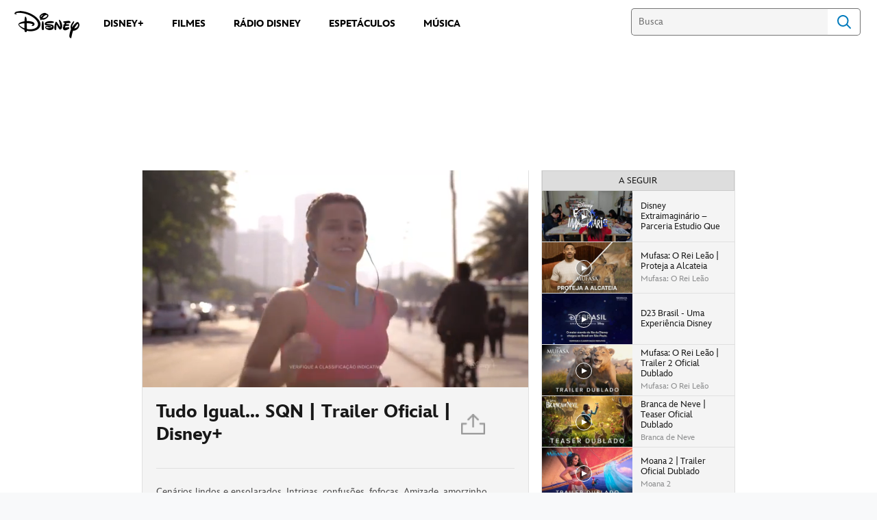

--- FILE ---
content_type: text/html; charset=utf-8
request_url: https://www.google.com/recaptcha/enterprise/anchor?ar=1&k=6LclyusZAAAAAPJIwJZFW7Yeo3WniuVISlUyaySe&co=aHR0cHM6Ly9jZG4ucmVnaXN0ZXJkaXNuZXkuZ28uY29tOjQ0Mw..&hl=pt&v=PoyoqOPhxBO7pBk68S4YbpHZ&size=invisible&anchor-ms=20000&execute-ms=30000&cb=8iowyw120jhg
body_size: 48598
content:
<!DOCTYPE HTML><html dir="ltr" lang="pt"><head><meta http-equiv="Content-Type" content="text/html; charset=UTF-8">
<meta http-equiv="X-UA-Compatible" content="IE=edge">
<title>reCAPTCHA</title>
<style type="text/css">
/* cyrillic-ext */
@font-face {
  font-family: 'Roboto';
  font-style: normal;
  font-weight: 400;
  font-stretch: 100%;
  src: url(//fonts.gstatic.com/s/roboto/v48/KFO7CnqEu92Fr1ME7kSn66aGLdTylUAMa3GUBHMdazTgWw.woff2) format('woff2');
  unicode-range: U+0460-052F, U+1C80-1C8A, U+20B4, U+2DE0-2DFF, U+A640-A69F, U+FE2E-FE2F;
}
/* cyrillic */
@font-face {
  font-family: 'Roboto';
  font-style: normal;
  font-weight: 400;
  font-stretch: 100%;
  src: url(//fonts.gstatic.com/s/roboto/v48/KFO7CnqEu92Fr1ME7kSn66aGLdTylUAMa3iUBHMdazTgWw.woff2) format('woff2');
  unicode-range: U+0301, U+0400-045F, U+0490-0491, U+04B0-04B1, U+2116;
}
/* greek-ext */
@font-face {
  font-family: 'Roboto';
  font-style: normal;
  font-weight: 400;
  font-stretch: 100%;
  src: url(//fonts.gstatic.com/s/roboto/v48/KFO7CnqEu92Fr1ME7kSn66aGLdTylUAMa3CUBHMdazTgWw.woff2) format('woff2');
  unicode-range: U+1F00-1FFF;
}
/* greek */
@font-face {
  font-family: 'Roboto';
  font-style: normal;
  font-weight: 400;
  font-stretch: 100%;
  src: url(//fonts.gstatic.com/s/roboto/v48/KFO7CnqEu92Fr1ME7kSn66aGLdTylUAMa3-UBHMdazTgWw.woff2) format('woff2');
  unicode-range: U+0370-0377, U+037A-037F, U+0384-038A, U+038C, U+038E-03A1, U+03A3-03FF;
}
/* math */
@font-face {
  font-family: 'Roboto';
  font-style: normal;
  font-weight: 400;
  font-stretch: 100%;
  src: url(//fonts.gstatic.com/s/roboto/v48/KFO7CnqEu92Fr1ME7kSn66aGLdTylUAMawCUBHMdazTgWw.woff2) format('woff2');
  unicode-range: U+0302-0303, U+0305, U+0307-0308, U+0310, U+0312, U+0315, U+031A, U+0326-0327, U+032C, U+032F-0330, U+0332-0333, U+0338, U+033A, U+0346, U+034D, U+0391-03A1, U+03A3-03A9, U+03B1-03C9, U+03D1, U+03D5-03D6, U+03F0-03F1, U+03F4-03F5, U+2016-2017, U+2034-2038, U+203C, U+2040, U+2043, U+2047, U+2050, U+2057, U+205F, U+2070-2071, U+2074-208E, U+2090-209C, U+20D0-20DC, U+20E1, U+20E5-20EF, U+2100-2112, U+2114-2115, U+2117-2121, U+2123-214F, U+2190, U+2192, U+2194-21AE, U+21B0-21E5, U+21F1-21F2, U+21F4-2211, U+2213-2214, U+2216-22FF, U+2308-230B, U+2310, U+2319, U+231C-2321, U+2336-237A, U+237C, U+2395, U+239B-23B7, U+23D0, U+23DC-23E1, U+2474-2475, U+25AF, U+25B3, U+25B7, U+25BD, U+25C1, U+25CA, U+25CC, U+25FB, U+266D-266F, U+27C0-27FF, U+2900-2AFF, U+2B0E-2B11, U+2B30-2B4C, U+2BFE, U+3030, U+FF5B, U+FF5D, U+1D400-1D7FF, U+1EE00-1EEFF;
}
/* symbols */
@font-face {
  font-family: 'Roboto';
  font-style: normal;
  font-weight: 400;
  font-stretch: 100%;
  src: url(//fonts.gstatic.com/s/roboto/v48/KFO7CnqEu92Fr1ME7kSn66aGLdTylUAMaxKUBHMdazTgWw.woff2) format('woff2');
  unicode-range: U+0001-000C, U+000E-001F, U+007F-009F, U+20DD-20E0, U+20E2-20E4, U+2150-218F, U+2190, U+2192, U+2194-2199, U+21AF, U+21E6-21F0, U+21F3, U+2218-2219, U+2299, U+22C4-22C6, U+2300-243F, U+2440-244A, U+2460-24FF, U+25A0-27BF, U+2800-28FF, U+2921-2922, U+2981, U+29BF, U+29EB, U+2B00-2BFF, U+4DC0-4DFF, U+FFF9-FFFB, U+10140-1018E, U+10190-1019C, U+101A0, U+101D0-101FD, U+102E0-102FB, U+10E60-10E7E, U+1D2C0-1D2D3, U+1D2E0-1D37F, U+1F000-1F0FF, U+1F100-1F1AD, U+1F1E6-1F1FF, U+1F30D-1F30F, U+1F315, U+1F31C, U+1F31E, U+1F320-1F32C, U+1F336, U+1F378, U+1F37D, U+1F382, U+1F393-1F39F, U+1F3A7-1F3A8, U+1F3AC-1F3AF, U+1F3C2, U+1F3C4-1F3C6, U+1F3CA-1F3CE, U+1F3D4-1F3E0, U+1F3ED, U+1F3F1-1F3F3, U+1F3F5-1F3F7, U+1F408, U+1F415, U+1F41F, U+1F426, U+1F43F, U+1F441-1F442, U+1F444, U+1F446-1F449, U+1F44C-1F44E, U+1F453, U+1F46A, U+1F47D, U+1F4A3, U+1F4B0, U+1F4B3, U+1F4B9, U+1F4BB, U+1F4BF, U+1F4C8-1F4CB, U+1F4D6, U+1F4DA, U+1F4DF, U+1F4E3-1F4E6, U+1F4EA-1F4ED, U+1F4F7, U+1F4F9-1F4FB, U+1F4FD-1F4FE, U+1F503, U+1F507-1F50B, U+1F50D, U+1F512-1F513, U+1F53E-1F54A, U+1F54F-1F5FA, U+1F610, U+1F650-1F67F, U+1F687, U+1F68D, U+1F691, U+1F694, U+1F698, U+1F6AD, U+1F6B2, U+1F6B9-1F6BA, U+1F6BC, U+1F6C6-1F6CF, U+1F6D3-1F6D7, U+1F6E0-1F6EA, U+1F6F0-1F6F3, U+1F6F7-1F6FC, U+1F700-1F7FF, U+1F800-1F80B, U+1F810-1F847, U+1F850-1F859, U+1F860-1F887, U+1F890-1F8AD, U+1F8B0-1F8BB, U+1F8C0-1F8C1, U+1F900-1F90B, U+1F93B, U+1F946, U+1F984, U+1F996, U+1F9E9, U+1FA00-1FA6F, U+1FA70-1FA7C, U+1FA80-1FA89, U+1FA8F-1FAC6, U+1FACE-1FADC, U+1FADF-1FAE9, U+1FAF0-1FAF8, U+1FB00-1FBFF;
}
/* vietnamese */
@font-face {
  font-family: 'Roboto';
  font-style: normal;
  font-weight: 400;
  font-stretch: 100%;
  src: url(//fonts.gstatic.com/s/roboto/v48/KFO7CnqEu92Fr1ME7kSn66aGLdTylUAMa3OUBHMdazTgWw.woff2) format('woff2');
  unicode-range: U+0102-0103, U+0110-0111, U+0128-0129, U+0168-0169, U+01A0-01A1, U+01AF-01B0, U+0300-0301, U+0303-0304, U+0308-0309, U+0323, U+0329, U+1EA0-1EF9, U+20AB;
}
/* latin-ext */
@font-face {
  font-family: 'Roboto';
  font-style: normal;
  font-weight: 400;
  font-stretch: 100%;
  src: url(//fonts.gstatic.com/s/roboto/v48/KFO7CnqEu92Fr1ME7kSn66aGLdTylUAMa3KUBHMdazTgWw.woff2) format('woff2');
  unicode-range: U+0100-02BA, U+02BD-02C5, U+02C7-02CC, U+02CE-02D7, U+02DD-02FF, U+0304, U+0308, U+0329, U+1D00-1DBF, U+1E00-1E9F, U+1EF2-1EFF, U+2020, U+20A0-20AB, U+20AD-20C0, U+2113, U+2C60-2C7F, U+A720-A7FF;
}
/* latin */
@font-face {
  font-family: 'Roboto';
  font-style: normal;
  font-weight: 400;
  font-stretch: 100%;
  src: url(//fonts.gstatic.com/s/roboto/v48/KFO7CnqEu92Fr1ME7kSn66aGLdTylUAMa3yUBHMdazQ.woff2) format('woff2');
  unicode-range: U+0000-00FF, U+0131, U+0152-0153, U+02BB-02BC, U+02C6, U+02DA, U+02DC, U+0304, U+0308, U+0329, U+2000-206F, U+20AC, U+2122, U+2191, U+2193, U+2212, U+2215, U+FEFF, U+FFFD;
}
/* cyrillic-ext */
@font-face {
  font-family: 'Roboto';
  font-style: normal;
  font-weight: 500;
  font-stretch: 100%;
  src: url(//fonts.gstatic.com/s/roboto/v48/KFO7CnqEu92Fr1ME7kSn66aGLdTylUAMa3GUBHMdazTgWw.woff2) format('woff2');
  unicode-range: U+0460-052F, U+1C80-1C8A, U+20B4, U+2DE0-2DFF, U+A640-A69F, U+FE2E-FE2F;
}
/* cyrillic */
@font-face {
  font-family: 'Roboto';
  font-style: normal;
  font-weight: 500;
  font-stretch: 100%;
  src: url(//fonts.gstatic.com/s/roboto/v48/KFO7CnqEu92Fr1ME7kSn66aGLdTylUAMa3iUBHMdazTgWw.woff2) format('woff2');
  unicode-range: U+0301, U+0400-045F, U+0490-0491, U+04B0-04B1, U+2116;
}
/* greek-ext */
@font-face {
  font-family: 'Roboto';
  font-style: normal;
  font-weight: 500;
  font-stretch: 100%;
  src: url(//fonts.gstatic.com/s/roboto/v48/KFO7CnqEu92Fr1ME7kSn66aGLdTylUAMa3CUBHMdazTgWw.woff2) format('woff2');
  unicode-range: U+1F00-1FFF;
}
/* greek */
@font-face {
  font-family: 'Roboto';
  font-style: normal;
  font-weight: 500;
  font-stretch: 100%;
  src: url(//fonts.gstatic.com/s/roboto/v48/KFO7CnqEu92Fr1ME7kSn66aGLdTylUAMa3-UBHMdazTgWw.woff2) format('woff2');
  unicode-range: U+0370-0377, U+037A-037F, U+0384-038A, U+038C, U+038E-03A1, U+03A3-03FF;
}
/* math */
@font-face {
  font-family: 'Roboto';
  font-style: normal;
  font-weight: 500;
  font-stretch: 100%;
  src: url(//fonts.gstatic.com/s/roboto/v48/KFO7CnqEu92Fr1ME7kSn66aGLdTylUAMawCUBHMdazTgWw.woff2) format('woff2');
  unicode-range: U+0302-0303, U+0305, U+0307-0308, U+0310, U+0312, U+0315, U+031A, U+0326-0327, U+032C, U+032F-0330, U+0332-0333, U+0338, U+033A, U+0346, U+034D, U+0391-03A1, U+03A3-03A9, U+03B1-03C9, U+03D1, U+03D5-03D6, U+03F0-03F1, U+03F4-03F5, U+2016-2017, U+2034-2038, U+203C, U+2040, U+2043, U+2047, U+2050, U+2057, U+205F, U+2070-2071, U+2074-208E, U+2090-209C, U+20D0-20DC, U+20E1, U+20E5-20EF, U+2100-2112, U+2114-2115, U+2117-2121, U+2123-214F, U+2190, U+2192, U+2194-21AE, U+21B0-21E5, U+21F1-21F2, U+21F4-2211, U+2213-2214, U+2216-22FF, U+2308-230B, U+2310, U+2319, U+231C-2321, U+2336-237A, U+237C, U+2395, U+239B-23B7, U+23D0, U+23DC-23E1, U+2474-2475, U+25AF, U+25B3, U+25B7, U+25BD, U+25C1, U+25CA, U+25CC, U+25FB, U+266D-266F, U+27C0-27FF, U+2900-2AFF, U+2B0E-2B11, U+2B30-2B4C, U+2BFE, U+3030, U+FF5B, U+FF5D, U+1D400-1D7FF, U+1EE00-1EEFF;
}
/* symbols */
@font-face {
  font-family: 'Roboto';
  font-style: normal;
  font-weight: 500;
  font-stretch: 100%;
  src: url(//fonts.gstatic.com/s/roboto/v48/KFO7CnqEu92Fr1ME7kSn66aGLdTylUAMaxKUBHMdazTgWw.woff2) format('woff2');
  unicode-range: U+0001-000C, U+000E-001F, U+007F-009F, U+20DD-20E0, U+20E2-20E4, U+2150-218F, U+2190, U+2192, U+2194-2199, U+21AF, U+21E6-21F0, U+21F3, U+2218-2219, U+2299, U+22C4-22C6, U+2300-243F, U+2440-244A, U+2460-24FF, U+25A0-27BF, U+2800-28FF, U+2921-2922, U+2981, U+29BF, U+29EB, U+2B00-2BFF, U+4DC0-4DFF, U+FFF9-FFFB, U+10140-1018E, U+10190-1019C, U+101A0, U+101D0-101FD, U+102E0-102FB, U+10E60-10E7E, U+1D2C0-1D2D3, U+1D2E0-1D37F, U+1F000-1F0FF, U+1F100-1F1AD, U+1F1E6-1F1FF, U+1F30D-1F30F, U+1F315, U+1F31C, U+1F31E, U+1F320-1F32C, U+1F336, U+1F378, U+1F37D, U+1F382, U+1F393-1F39F, U+1F3A7-1F3A8, U+1F3AC-1F3AF, U+1F3C2, U+1F3C4-1F3C6, U+1F3CA-1F3CE, U+1F3D4-1F3E0, U+1F3ED, U+1F3F1-1F3F3, U+1F3F5-1F3F7, U+1F408, U+1F415, U+1F41F, U+1F426, U+1F43F, U+1F441-1F442, U+1F444, U+1F446-1F449, U+1F44C-1F44E, U+1F453, U+1F46A, U+1F47D, U+1F4A3, U+1F4B0, U+1F4B3, U+1F4B9, U+1F4BB, U+1F4BF, U+1F4C8-1F4CB, U+1F4D6, U+1F4DA, U+1F4DF, U+1F4E3-1F4E6, U+1F4EA-1F4ED, U+1F4F7, U+1F4F9-1F4FB, U+1F4FD-1F4FE, U+1F503, U+1F507-1F50B, U+1F50D, U+1F512-1F513, U+1F53E-1F54A, U+1F54F-1F5FA, U+1F610, U+1F650-1F67F, U+1F687, U+1F68D, U+1F691, U+1F694, U+1F698, U+1F6AD, U+1F6B2, U+1F6B9-1F6BA, U+1F6BC, U+1F6C6-1F6CF, U+1F6D3-1F6D7, U+1F6E0-1F6EA, U+1F6F0-1F6F3, U+1F6F7-1F6FC, U+1F700-1F7FF, U+1F800-1F80B, U+1F810-1F847, U+1F850-1F859, U+1F860-1F887, U+1F890-1F8AD, U+1F8B0-1F8BB, U+1F8C0-1F8C1, U+1F900-1F90B, U+1F93B, U+1F946, U+1F984, U+1F996, U+1F9E9, U+1FA00-1FA6F, U+1FA70-1FA7C, U+1FA80-1FA89, U+1FA8F-1FAC6, U+1FACE-1FADC, U+1FADF-1FAE9, U+1FAF0-1FAF8, U+1FB00-1FBFF;
}
/* vietnamese */
@font-face {
  font-family: 'Roboto';
  font-style: normal;
  font-weight: 500;
  font-stretch: 100%;
  src: url(//fonts.gstatic.com/s/roboto/v48/KFO7CnqEu92Fr1ME7kSn66aGLdTylUAMa3OUBHMdazTgWw.woff2) format('woff2');
  unicode-range: U+0102-0103, U+0110-0111, U+0128-0129, U+0168-0169, U+01A0-01A1, U+01AF-01B0, U+0300-0301, U+0303-0304, U+0308-0309, U+0323, U+0329, U+1EA0-1EF9, U+20AB;
}
/* latin-ext */
@font-face {
  font-family: 'Roboto';
  font-style: normal;
  font-weight: 500;
  font-stretch: 100%;
  src: url(//fonts.gstatic.com/s/roboto/v48/KFO7CnqEu92Fr1ME7kSn66aGLdTylUAMa3KUBHMdazTgWw.woff2) format('woff2');
  unicode-range: U+0100-02BA, U+02BD-02C5, U+02C7-02CC, U+02CE-02D7, U+02DD-02FF, U+0304, U+0308, U+0329, U+1D00-1DBF, U+1E00-1E9F, U+1EF2-1EFF, U+2020, U+20A0-20AB, U+20AD-20C0, U+2113, U+2C60-2C7F, U+A720-A7FF;
}
/* latin */
@font-face {
  font-family: 'Roboto';
  font-style: normal;
  font-weight: 500;
  font-stretch: 100%;
  src: url(//fonts.gstatic.com/s/roboto/v48/KFO7CnqEu92Fr1ME7kSn66aGLdTylUAMa3yUBHMdazQ.woff2) format('woff2');
  unicode-range: U+0000-00FF, U+0131, U+0152-0153, U+02BB-02BC, U+02C6, U+02DA, U+02DC, U+0304, U+0308, U+0329, U+2000-206F, U+20AC, U+2122, U+2191, U+2193, U+2212, U+2215, U+FEFF, U+FFFD;
}
/* cyrillic-ext */
@font-face {
  font-family: 'Roboto';
  font-style: normal;
  font-weight: 900;
  font-stretch: 100%;
  src: url(//fonts.gstatic.com/s/roboto/v48/KFO7CnqEu92Fr1ME7kSn66aGLdTylUAMa3GUBHMdazTgWw.woff2) format('woff2');
  unicode-range: U+0460-052F, U+1C80-1C8A, U+20B4, U+2DE0-2DFF, U+A640-A69F, U+FE2E-FE2F;
}
/* cyrillic */
@font-face {
  font-family: 'Roboto';
  font-style: normal;
  font-weight: 900;
  font-stretch: 100%;
  src: url(//fonts.gstatic.com/s/roboto/v48/KFO7CnqEu92Fr1ME7kSn66aGLdTylUAMa3iUBHMdazTgWw.woff2) format('woff2');
  unicode-range: U+0301, U+0400-045F, U+0490-0491, U+04B0-04B1, U+2116;
}
/* greek-ext */
@font-face {
  font-family: 'Roboto';
  font-style: normal;
  font-weight: 900;
  font-stretch: 100%;
  src: url(//fonts.gstatic.com/s/roboto/v48/KFO7CnqEu92Fr1ME7kSn66aGLdTylUAMa3CUBHMdazTgWw.woff2) format('woff2');
  unicode-range: U+1F00-1FFF;
}
/* greek */
@font-face {
  font-family: 'Roboto';
  font-style: normal;
  font-weight: 900;
  font-stretch: 100%;
  src: url(//fonts.gstatic.com/s/roboto/v48/KFO7CnqEu92Fr1ME7kSn66aGLdTylUAMa3-UBHMdazTgWw.woff2) format('woff2');
  unicode-range: U+0370-0377, U+037A-037F, U+0384-038A, U+038C, U+038E-03A1, U+03A3-03FF;
}
/* math */
@font-face {
  font-family: 'Roboto';
  font-style: normal;
  font-weight: 900;
  font-stretch: 100%;
  src: url(//fonts.gstatic.com/s/roboto/v48/KFO7CnqEu92Fr1ME7kSn66aGLdTylUAMawCUBHMdazTgWw.woff2) format('woff2');
  unicode-range: U+0302-0303, U+0305, U+0307-0308, U+0310, U+0312, U+0315, U+031A, U+0326-0327, U+032C, U+032F-0330, U+0332-0333, U+0338, U+033A, U+0346, U+034D, U+0391-03A1, U+03A3-03A9, U+03B1-03C9, U+03D1, U+03D5-03D6, U+03F0-03F1, U+03F4-03F5, U+2016-2017, U+2034-2038, U+203C, U+2040, U+2043, U+2047, U+2050, U+2057, U+205F, U+2070-2071, U+2074-208E, U+2090-209C, U+20D0-20DC, U+20E1, U+20E5-20EF, U+2100-2112, U+2114-2115, U+2117-2121, U+2123-214F, U+2190, U+2192, U+2194-21AE, U+21B0-21E5, U+21F1-21F2, U+21F4-2211, U+2213-2214, U+2216-22FF, U+2308-230B, U+2310, U+2319, U+231C-2321, U+2336-237A, U+237C, U+2395, U+239B-23B7, U+23D0, U+23DC-23E1, U+2474-2475, U+25AF, U+25B3, U+25B7, U+25BD, U+25C1, U+25CA, U+25CC, U+25FB, U+266D-266F, U+27C0-27FF, U+2900-2AFF, U+2B0E-2B11, U+2B30-2B4C, U+2BFE, U+3030, U+FF5B, U+FF5D, U+1D400-1D7FF, U+1EE00-1EEFF;
}
/* symbols */
@font-face {
  font-family: 'Roboto';
  font-style: normal;
  font-weight: 900;
  font-stretch: 100%;
  src: url(//fonts.gstatic.com/s/roboto/v48/KFO7CnqEu92Fr1ME7kSn66aGLdTylUAMaxKUBHMdazTgWw.woff2) format('woff2');
  unicode-range: U+0001-000C, U+000E-001F, U+007F-009F, U+20DD-20E0, U+20E2-20E4, U+2150-218F, U+2190, U+2192, U+2194-2199, U+21AF, U+21E6-21F0, U+21F3, U+2218-2219, U+2299, U+22C4-22C6, U+2300-243F, U+2440-244A, U+2460-24FF, U+25A0-27BF, U+2800-28FF, U+2921-2922, U+2981, U+29BF, U+29EB, U+2B00-2BFF, U+4DC0-4DFF, U+FFF9-FFFB, U+10140-1018E, U+10190-1019C, U+101A0, U+101D0-101FD, U+102E0-102FB, U+10E60-10E7E, U+1D2C0-1D2D3, U+1D2E0-1D37F, U+1F000-1F0FF, U+1F100-1F1AD, U+1F1E6-1F1FF, U+1F30D-1F30F, U+1F315, U+1F31C, U+1F31E, U+1F320-1F32C, U+1F336, U+1F378, U+1F37D, U+1F382, U+1F393-1F39F, U+1F3A7-1F3A8, U+1F3AC-1F3AF, U+1F3C2, U+1F3C4-1F3C6, U+1F3CA-1F3CE, U+1F3D4-1F3E0, U+1F3ED, U+1F3F1-1F3F3, U+1F3F5-1F3F7, U+1F408, U+1F415, U+1F41F, U+1F426, U+1F43F, U+1F441-1F442, U+1F444, U+1F446-1F449, U+1F44C-1F44E, U+1F453, U+1F46A, U+1F47D, U+1F4A3, U+1F4B0, U+1F4B3, U+1F4B9, U+1F4BB, U+1F4BF, U+1F4C8-1F4CB, U+1F4D6, U+1F4DA, U+1F4DF, U+1F4E3-1F4E6, U+1F4EA-1F4ED, U+1F4F7, U+1F4F9-1F4FB, U+1F4FD-1F4FE, U+1F503, U+1F507-1F50B, U+1F50D, U+1F512-1F513, U+1F53E-1F54A, U+1F54F-1F5FA, U+1F610, U+1F650-1F67F, U+1F687, U+1F68D, U+1F691, U+1F694, U+1F698, U+1F6AD, U+1F6B2, U+1F6B9-1F6BA, U+1F6BC, U+1F6C6-1F6CF, U+1F6D3-1F6D7, U+1F6E0-1F6EA, U+1F6F0-1F6F3, U+1F6F7-1F6FC, U+1F700-1F7FF, U+1F800-1F80B, U+1F810-1F847, U+1F850-1F859, U+1F860-1F887, U+1F890-1F8AD, U+1F8B0-1F8BB, U+1F8C0-1F8C1, U+1F900-1F90B, U+1F93B, U+1F946, U+1F984, U+1F996, U+1F9E9, U+1FA00-1FA6F, U+1FA70-1FA7C, U+1FA80-1FA89, U+1FA8F-1FAC6, U+1FACE-1FADC, U+1FADF-1FAE9, U+1FAF0-1FAF8, U+1FB00-1FBFF;
}
/* vietnamese */
@font-face {
  font-family: 'Roboto';
  font-style: normal;
  font-weight: 900;
  font-stretch: 100%;
  src: url(//fonts.gstatic.com/s/roboto/v48/KFO7CnqEu92Fr1ME7kSn66aGLdTylUAMa3OUBHMdazTgWw.woff2) format('woff2');
  unicode-range: U+0102-0103, U+0110-0111, U+0128-0129, U+0168-0169, U+01A0-01A1, U+01AF-01B0, U+0300-0301, U+0303-0304, U+0308-0309, U+0323, U+0329, U+1EA0-1EF9, U+20AB;
}
/* latin-ext */
@font-face {
  font-family: 'Roboto';
  font-style: normal;
  font-weight: 900;
  font-stretch: 100%;
  src: url(//fonts.gstatic.com/s/roboto/v48/KFO7CnqEu92Fr1ME7kSn66aGLdTylUAMa3KUBHMdazTgWw.woff2) format('woff2');
  unicode-range: U+0100-02BA, U+02BD-02C5, U+02C7-02CC, U+02CE-02D7, U+02DD-02FF, U+0304, U+0308, U+0329, U+1D00-1DBF, U+1E00-1E9F, U+1EF2-1EFF, U+2020, U+20A0-20AB, U+20AD-20C0, U+2113, U+2C60-2C7F, U+A720-A7FF;
}
/* latin */
@font-face {
  font-family: 'Roboto';
  font-style: normal;
  font-weight: 900;
  font-stretch: 100%;
  src: url(//fonts.gstatic.com/s/roboto/v48/KFO7CnqEu92Fr1ME7kSn66aGLdTylUAMa3yUBHMdazQ.woff2) format('woff2');
  unicode-range: U+0000-00FF, U+0131, U+0152-0153, U+02BB-02BC, U+02C6, U+02DA, U+02DC, U+0304, U+0308, U+0329, U+2000-206F, U+20AC, U+2122, U+2191, U+2193, U+2212, U+2215, U+FEFF, U+FFFD;
}

</style>
<link rel="stylesheet" type="text/css" href="https://www.gstatic.com/recaptcha/releases/PoyoqOPhxBO7pBk68S4YbpHZ/styles__ltr.css">
<script nonce="zGWRMMPd61gvX0h56tc4UA" type="text/javascript">window['__recaptcha_api'] = 'https://www.google.com/recaptcha/enterprise/';</script>
<script type="text/javascript" src="https://www.gstatic.com/recaptcha/releases/PoyoqOPhxBO7pBk68S4YbpHZ/recaptcha__pt.js" nonce="zGWRMMPd61gvX0h56tc4UA">
      
    </script></head>
<body><div id="rc-anchor-alert" class="rc-anchor-alert"></div>
<input type="hidden" id="recaptcha-token" value="[base64]">
<script type="text/javascript" nonce="zGWRMMPd61gvX0h56tc4UA">
      recaptcha.anchor.Main.init("[\x22ainput\x22,[\x22bgdata\x22,\x22\x22,\[base64]/[base64]/[base64]/[base64]/cjw8ejpyPj4+eil9Y2F0Y2gobCl7dGhyb3cgbDt9fSxIPWZ1bmN0aW9uKHcsdCx6KXtpZih3PT0xOTR8fHc9PTIwOCl0LnZbd10/dC52W3ddLmNvbmNhdCh6KTp0LnZbd109b2Yoeix0KTtlbHNle2lmKHQuYkImJnchPTMxNylyZXR1cm47dz09NjZ8fHc9PTEyMnx8dz09NDcwfHx3PT00NHx8dz09NDE2fHx3PT0zOTd8fHc9PTQyMXx8dz09Njh8fHc9PTcwfHx3PT0xODQ/[base64]/[base64]/[base64]/bmV3IGRbVl0oSlswXSk6cD09Mj9uZXcgZFtWXShKWzBdLEpbMV0pOnA9PTM/bmV3IGRbVl0oSlswXSxKWzFdLEpbMl0pOnA9PTQ/[base64]/[base64]/[base64]/[base64]\x22,\[base64]\x22,\x22KcOWe8KgYMKCdsOjDBxLW8OLw7TDtMOowrTCn8KHbU5YbMKAZ21PwrDDgMKFwrPCjMKFF8OPGDFGVAYRWXtSWsO6UMKZwqXCjMKWwqguw77CqMOtw7tBfcOeYcOZbsOdw6Ukw5/ChMOowrzDsMOswocTJUPCmXzChcORc1PCp8K1w6bDtybDr2nCt8K6wo1fDcOvXMOBw4nCnybDpxZ5wo/DkMKRUcO9w7jDlMOBw7RLGsOtw5rDs8OMN8KmwqNAdMKAUyvDk8Kqw7DCiycSw5jDvsKTaGPDi2XDs8K6w690w4oWMMKRw55JesOtdy7ChsK/FDDCinbDizpjcMOKZ2PDk1zCkQ/ClXPCvXjCk2oyTcKTQsKlwqnDmMKlwrvDghvDin/[base64]/[base64]/woFLQCUCwoHDrVbCsyp3U8KScsKDwrDCicOIw7AywoLCk8KIw4kbQhh3ESZZwoVTw47DusOTfMKEPB3CjcKFwpbDnsObLMOeX8OeFMKJUMK8aDTDvhjCqy/DgE3CksOjHwzDhmDDr8K9w4ESwpLDiQNOwpXDsMOXaMK/flFvUk0nw4lfU8KNwp/DnGVTIsKJwoAjw5QyDXzCrk1fe2orADvCj2tXag7DizDDk2VSw5/DnU9Vw4jCv8KZU2VFwoLCiMKow5F0w5N9w7RLesOnwqzCohbDmlfCnCcaw4HDuVvDpMKcwrQVwqEcasKYwrLCucOtwqNBw78aw5bDuh3CtApMdRzCucOnw5nCssK/McOqw4/DsmLDt8O2MMOYF2Iuw4zCncOgCWcbRcKkcBw0wpd9woEpwpQrZMOMCQ/CocKGw4Q4Y8KNTwdYw4EqwqXCkR8eX8KgJkTCg8KoGH/DhsOtPBd3wo8Uw5wiVsKfw43CjMOVD8OidQcrw4vDnsOMw7YSEsKrwrgZw7PDljpRVsOVXi3DjsOqLhLDg0fCg1bCjcKcwpXCgcKXKhDCgMOFFRktwoU5EhJZw5QvcEjCkjXDvT4BG8OzVcKsw7bDpmHDm8O6w6vDpmDDs3/Cr1DCkMK2w5Zjw6ADKU85GsK5wqLCnQXDuMOawq/CuDgAGA8DZn7DiXtgw67DhntLwrVSBWLCmMKow6TDk8OKXnvDt1TDjMORD8K2C1McwpLDnsKBwqnCmkkcO8OsJsOywpPCsW3CpyrDr3PCmjjCvjNUJcKXFFlYFwYqwqQfJsKMw7d8csK6WyMOQlrDqD7CpsKXAz7CmiQxJsKvAE/DsMONADXDmMOXRcKadRUgw6vCvsOBey7Dp8OncELCiUo7wpMVwrdjwpwcwpMtwpJ7RHLDvHvDl8ODGBcZBAfCtsKYwpQuKX/Ck8O+dinCpCzDvcK+A8KhBcKEIMOAw7NWwrrCp27CkxPDt0Qiw7TCtsKYcgFuw5tVZMOLQcO1w7x3L8K2OkFpW21fwqklFBrCqAfCv8OxRHDDpcO5wrzCmMKEJ2MbwqjCjcKKw6rCt1/[base64]/DkcOywq8GwpleQsOlw7trw60MwrU1QcKVw7HDjsKaKsOcI1zCojdMwqTChjPDj8Kdw4UGNsK5w4zCpwkPJFLDhypGOGrDu0lAw7XCscO3w5BLQBEUKMO5wqzDrMOiVcKew6x+woQuTMOSwq4lX8KeMGADMlZ9woXCmcOBwo/Cm8OYCTAEwoUDYMK7QQDCr23Ck8KvwrwhI0kSwoxOw7pTF8OPDsOPw50NQ19HciTCjMO5YsOAVMK9PsOCw5EGwqMVwrbCnMKJw6YyCkzCq8K9w7o7CXbDrcOow77Ct8Oew4hdwpdmdm/DiTLChzXCr8OZw7nCvyMsXsKBwqbDnFNdKxrCvygHwrJOMMKoZAdPVH7Dh3hjw6ZnwqnDhCPDt2YSwqtyIE3CslTCs8O+wptwUFXDgMK2wqrCosOUw7A1dcOtVgnDusOoBh5tw7U7QzlHYcO4IMKhN17ChRoXVknCtFt3w6N9E1/DssOWAcOTwrfDiUjCi8O1w5/CocKSOBs1w6DCrcKvwqd5wopZHMOJOMOtbcK+w6BcwqrDqTPDr8OsWz7CuXHCqMKDewfDksOBbsOcw7LCm8OCwp8uwo1aQTTDn8OcJj8+wrnCjk7ClnzDhFgpSHJ0w67Cpg8eJmPDl3jDs8OKaW1/w6l9FSc5csKcRMODZUDDqFTDoMONw4YGwq1xcXFUw6gFw6LCujDCvUo0JsOgAVIUwplOQMKHHcOkw6rCsANPwr1vw7rChEjCsV3DpsO5MQPDsCbCs11Tw6pteSPDlMK3wrEiDcOXw5PDr3TCqnrDnxtXe8O8csO9X8OiKQsJDVtkwp0mw4/DolcMRsKOwpfCscOzwpwYYsKTBMONw49PwowwN8OawqTDmzXCujLChcKLNw/DqMK+TsOgwqTCgjE/GWPDnBbCkMO1w4pUNsOdH8KewpFJwpsONVfCqsKiNMKAMDICw7rDvEl9w7RhDU7CqDpFw45AwphQw59VbDnChSbCtMOFw6fCu8Ofwr/[base64]/wpbDkMOzw4YTEhzDlcKDQhU3w5zCnyJPw5jDnzBLa38Iw6B/wplUYsOWP1fCvgzDscOlwrDDsSMQw5nCmsKFwpnCn8KEaMOjfDHCnsKqwpHCtcO+w7Rywr7Cux0KU2VTwofCvsKeZglnNMKJw4EYcBjCncO8G3nCq0JCwp4wwo9Fw5tPCw87w6/DssKOXzzDuxRuwqLCvwhCUMKew7DCu8Khw51Sw7x1S8KednvCpDLDi046IMKOwqwNw57Dqih/wrZuTcKxw7rCocKLIBzDjk95wqzCskROwrBIZF/Cvz3CnsKOw4HChmHCn23DjA1gUcKdwprCjcKVw4HCjjg+wr7DucOXLSjClcO6w7DClcOZVzE6wo3CklJQPlVXwoHDqsO4wrPCmExiB2/DpTvDicKgD8KeF2F+w6rDpcK4B8KRwplFw5Bkw7/CqWDCqkczIg7DksKua8Kow4Iaw5TDqXLDt18Xw4DCiCfCu8OYAH02STJXMxvDsH59wpPCk2rDs8OrwqrDqhXDkcOrasKOwpnCqsOLJ8OzFjzDtRo/e8OvWxzDqcOzEsK7EcKzw4rDnMKbwosSwrTCoU7Clh5cV1YTX2rDjBrDo8Otf8Osw5vClMKiwpXCvMOUwodXd19RHjEpSlc4YcOGwqHCgw/Ch3cEwqVvwozDg8Osw6cIw7LDrMOSWStGw58LQMOSAxjDmsK4NsKPTW5uw5TDpVHDgsKOfD4uPcO7w7XDkRc+wo/DisOaw4JTwrnCtTt9G8KZTcOFAkDDocKAeWpzwq0ZZMO3L0/CpXEpwqQtwookwoR5RRvCuw/CjHTDjhnDmmnDl8O8Az9+dTUlwpXDkWYpwqLCtsOyw5YowqnDpsOKVUICw4xvwo1fY8K/[base64]/[base64]/[base64]/[base64]/cDdFwrbCsVEYFcOSQxtWw50twpDCiR7DplnDt3/[base64]/CrFBBw6VQwpFCwpl6VcOPCXonXjQxwoEAbBbDjsKCXcO0wobDgcOxwrddGzHDtxjDo1VafAzDsMOEL8OxwqIQVcKhOMKCRMKZwoUSViU3fR3Cl8OCw6Y1wqfCl8KXwoMwwq1Yw7leEMKfw68/fcKfw7MgIUHDlhcKDDDCrAvCqBl/[base64]/[base64]/CiTPCvnrDt8K3VUPDucKPJMKVwq7DgcOjUsOZNsK5w7AQPkclw5LDlWTCsMOhw7/ClQPCu3jDjwpMw4TCncOOwqMpUMKlw6/ClhXDisOQMQXDvMOOwrQ4aT5eCcK2FWZIw6B4U8OWwqXCpMKvD8KEw6fDjsKVwpTCjxJ0wrlIwpkBw5/DusO5TEjCp1bCuMKaSjwOwpxqwodjPsK4cDEDwrDCrMOow6kOBiY/QcKBGMKmfMKdOQluw7Ybw6BdacO1YsO7IMKQWsOew6Yow5TCvMK1wqDCrX4iLMOXw6Eww7bCk8Kfwow2w6VlLVJsQsOvwq4zw7FfRQ/DhH3Ds8OgJzTDl8KXwrPCsyXCmxdqfSoEB1TCn2jClsKzYC5NwqzCqsKgFglyLsOjPQwVwo50w6RiNsOUw4TCuDoowpcCAkXDsmbDtsKAw7YLCMOfUsOEwoAYaizDvsKKwqfDu8Kaw7/DqsKtcmHCqsKdOsO2w4EwSwRzHTbDkcKcw5TCk8OYwofDizosIiZcGBHCgcKNFsOYdsKCwqPDncO6w7ASRcOmTcOFw4zDosKRwp/DgRITPsK4MRYZDsK+w7QERsKGWMKYw6zCjsK/Uh0pN3fDgsKxe8KWJngzVSTDhcOxGWdEP2MQwq5iw5FbIMOQwpkZw7rDlCN6SF/CtsKDw7kBwrUiBlUZw5PDgsK8EsO5fmfCvsKfw7zChsK1w4PDpMOpwqfCvwrDgsKRw58BwrrCjsKaJ2XDtSNXbsO/wqfCt8O0w5xcw49jUsOww7VQGsKnacOlwpjDuAwPwpzDp8ODVcKEwo5gB1Mfwo9sw7PCiMOuwqTCohDCq8O7cinCnMOvwo/DkWA+w6Bowp5kecK+w5s2wprCoCk5WDx3woHDmmbCmVIaw5gEw7fDocONUMKIw7AWw7BGW8OXw4xfwo8Nw4bDs3DCkMKzw5xZNhdvw4VyKQLDkELDkVtBdwBFw71rM1dDwoEbFsO4bsKhwoLDmEfDk8KWwqLDt8K0wqwlQHLCjRtZwqk/LsKEwrTCuHJ1NGfCgMOlMsOuLgI1w63DrlnDuBgdw7wdw4fDhsOqZ28qIXpWMcOpUsK3K8KHw6HCmsKYwrccwr8ZWEnCgcOaPBEWwqTDs8KpTCoLFMKVJknCjnIiwp4CPsO/w7cewo5xN1RwDgQSw6sVfcOIw5DCtCpKfmXCvMKoaBnCsMOMw5gTZj5DQWDClmvDtcKnw7nCk8KiNMOZw7pUw47Ci8KdAsOpUMOnXkhMw7ENNcOlwroyw47CiAzDp8KeA8Kzw7jClljDmT/Cu8K/SCdNwpo4LgbCmmnChBXChcK4JhJBwqXCvnXCi8ORw5TDi8K3ChgpV8KWwozCjQTDhcKMCUV0w7oewqnDn0HDiCpKJsOJw63CoMOKBGXDssOBWS/DisOldQrCnsKbWUnCl0kOEsKKGcOewrnCp8Ofwr/CtAnChMKewq1dBsOewqdxw6TCklXCswfDu8K9IwDChQLCr8OTIEvDoMOjw6/Co0ZKO8OtfwvClsKObMO7QcKfw4g1wrR2wrvCscK/wpfCrcKLwogMwo/CjcO7wp/DjXDDnH9FHS52NWlDw7B3CsO5woNEwqPDlVwlFFDCrw4Sw50zwpJ/w6bDtQvCgG02w5XCtkMew4TDk2DDv1pew616w5kbw7A/TV7Cn8KxWsOIwpbDqsOFwq9zwoVwdTQgSDBifHLCtTkwI8OIw47CuSYNOizDvgIgZsKbwrHDssK7VMKXw7lgw5J/w4bCjSY+w5FuCgFjcg1LPcOxBsORwrJWw7zDtsOhw71xJ8KYwox5BMOxwpR1ASMFwrZ4w4zCmsO7LsOzw67DpsOgw7jCksOXYgUMLSfCkxF9LcOJwpjCk2jDuQbDt0fCs8ODwp93Ax3DnS7Dk8KjaMKZwoAKwrFRw6LDpMKZw5l1ZD/DkBdqL3pdw5fDmsK9KsOuwpXCsihywqgKQTLDlsO6fcOUGsKAX8KmwqPCtmxxw6TCgsK5wrhMwp3CrH7DqMK8ZsOFw6dwwpbDiyrCnWdaRg/Ch8Kaw5hIa0bCuWbDu8O5eUbDrwUXJyjDkSHDmMO/[base64]/DnsKQwrXCo2DDl8KDwqYIL8Kfw4RGfSrDr8K2wobCkBXCiiLDjsOiMVPCu8OyZU7DvMKFw4MEwo/CoxQBwp3Cll/DvTrCg8OQw7vDqloYw6LDucK0w7jDh1TCmsKAw7rDnsO5Z8KKMS82HsOZaHVcLHoKw5ljw6DDjxrCkVLDo8OXCSbDqQnCjcKfKMO+w4/CqMKzwrI8wrbDogvCmVhoFWwPw6PCkC7Ds8Ojw4rCkMKxdsOtw78LAhtQwrV5B1l4MiFxPcOKJkPCv8KJMj5cwo4JwovDpsKTUMK6VR3CjxNtw4UKBFzCm1I9dMO/wofDgDDClHM/cMO3dBRfwr/Dj38Sw7ppfMKuwoHCqcOSCMOlw4zCl37DsU1Ow4duw4/DusOfwpw5QcKgwonCksKSw7Ive8O2esOgcHzCkzHCt8OYw71pTcOMNMK3w7Z1BsKHw53CgWQuw7jDtgTDux5cOn1Vw5QJT8Klw5fDjn/Du8KGwrjDuSYDW8OdYsKbNFDDujXChB82DinDqQ1/[base64]/[base64]/[base64]/NcKmwrVQNwnCjmPCuhIhw6fDvDrDn2zClcKcbMONwrhTwo7DnVTCok3DocK6KATDucOzGcK2wp/Dgm9DIWrCvcObMgTCk1diw6fDpsK5U3/DvMOcwoIQwqMcPMKmLMKEeXLCo0/Crj8Xw7FBZFHCjMKMw4vCk8ODw7LCnsODwp4hw7FgwozDqMKmw4PCsMOwwpguwoXCmBvCoVF5w5bDr8K+w7LDm8OCwobDlsK1VH7CssKvc2tYdcKxa8KMXjjCgsK3wqpjw7/CgMKVwpnDiBMCFMKrF8KuwpfCpsKtKiTChxNYw4/DtsK8wrLDisKfwoc5w5U3wrvDncOuwrDDjsKZN8OxQSXDl8KbCMKfDnTDmsK/NW/ClMOdXnHCn8KpUMOha8OVw44bw7cVwrtOwrfDuBXCkcOzVsK+w5HCoQjDpCYOEwfCmUMKUVHDhCPCnGrDginDkMK/w4drwpzCpsO0wocKw4Q+WngTwpcoCMORRMOtfcKtwoAYw6c9w4bCiDfDiMKaTcKGw57Dq8Obw71KQmrDtR3CgcOzw7zDlTwHTgV4wottBsKywqd/[base64]/wr3CuEDCi8KoeW/[base64]/wqTDuMKcYMOMwrzCkQJTeUtfcnPDusKow5pfHsKnFAVpwrHCrGzDpTjDgXM/ecKHw7sVZcKIwqwewrTDi8OSNmTCvMKheGbDpHzCkMOHKsOHw4zCkwdNwonCgMOAw7LDpMK0wrPCplskX8OUPFRTw5LCqcK/w6LDh8OUwoDDusKjwog3woBsTsKqw7bCgB8SRFAGw44yW8KWwoTClsKJw4IswqTCn8OwNMOVwoPCrcOCQV3DhcKAwoczw5M4w7hFX3Ywwot9PVkEDcKTTy7DhXQgDX4kw5rDr8KaasKhdMOTw7lCw6J8w6rCn8KUwrDCqMKSCy7DsRDDnXpRdTDCgcO/[base64]/Ci8KJwq44w57DvwjDuiPDuxHDsMOHw7nCkcKhwo8ewrp9FStMRmx9w6LCnE/DkSTCoCTCnsKpYQJMQAlvwo0Kw7ZSSsKywoVlcGLCp8KHw6XClMOGV8OnYcKmw7/CtcKjw4PDhWvCk8OSw7PDqcKxHEoLwpHCsMORwpfDkjFtw6zDk8KBw77Cty0UwrwDIcKoVyPCosK6w4cHRMO5BlvDrG4mI0NrOcKvw5tMJQLDh3LChndFFmhJRxzDvcOowp7Cn3HCmyY1cCB+wr05CVQ0wovCs8OLwrsCw5R0w6zDiMKUwqQnwpQQwoLClErCiR/Cn8OCwovCtD3CjErDksOGwrsHwoRfwpNzZ8ORwrXDgAwSR8KGw4scN8OPAcOsRMKLWSNWYMKCJMOCRVMJDFVaw5t2w6fDiXQ1ScK9AmQrwp5yfHTCmQTDgMOYwo0AwpjCksKDwq/DvFjDpmg3wrYsYMKjw4ILw4TDvMOjF8KNw53CnycDwqE+HMORw7Rka1Yrw4DDnMObKsOvw5I9agLCicK5c8Oqw7rCssOjw4hxE8OCwrbCv8KlK8KpZALDqMOfwofCuzDDvUnCqcKGwonDo8Owf8O0wrTCgcObUFPCpm/CoSrDicOywo5BwoXCjBwsw4hIwpVSCMOewpHCqQPCp8KyM8KcamJZCMONJyDCtMO1PiRBEsKZFsKZw4MYwp/CjA08EsOFwrI3Zj7DncKYw7XDlMKZwptew7fCp24dacKOw7tFUz3DssKEbsKtwpPCqMOgRMOnSMKEw6tgSG5xwr3DvRtMZMOfwqXClg9LeMO0wpBYwo0mIhgKwq9eFxUtwpNAwqg5bBxNw4DDqsO1wow3wpBlEQ7Dp8OdPxPDrMKINcKDwq/DkC0ERsKgwrBhwrg1w4tmwrNYLWnDsTfDk8OlKMKcwp8LZsKyw7PCvsOmw6wDwpggdm4KwrTDsMOXPB1+Xi7CvsOnw7szw68zQWAiw4rCm8OAwqjDrUHClsOHwqAwacO4Yn5zAQhWw7fDslTCrMOhdsOqwqVNw71ww6dgeEnCnGFVCGh4XQzCk2/DksODwrgNwqjCo8OieMKWw7sEw57CjFnDpUfDqAZqX0piWMO4FVIhwrHDrm1ACsOmw5VKeR/Du0R1w6s/wrdZdiTCsAwowpjClcK6w4coTMKWw6MRYmPDqipBAWNfwqPCj8KjRGZtw7/DlcKpwofCh8OmEcKXw4fDmsOIw59XwqjCmcOqw4sCw53CvsOFw4bCgzlbw6LDrw/[base64]/DlF3DnsO3fBMAwpldw7pGwrg9AMOqwpAOGMK5wofDnsKzfMKCXjQZw4zCosKdBDZvDFnCisKew77CuXfDpDLCsMOHPhDDj8O0w7jCrj87dsOKw7J/Ui4VQMO6w4LDgDTCsi1JwqdUaMKaYRhOwoLCp8OxFCY6bFfDmMKuHiXCgCjCn8OCcMOaZDgywqJEBcKxwq/[base64]/PyzDn8O7TFBHw6nCoU4wL8OFdkvDq8OQw4fCvVzCqFbCjMObw7rCrGgMTMKQMkbCiy7DuMKOw5N4wpvDjcO0wpYXOF/Dg38awo5ENsO1aFFfF8KpwrsKQsOpwqfDo8OPNALCisKvw5nCnR/DhcKAwovDqMK2woFrwrtyVV17w5PCvwVpWcKSw4PDhsKbacOnw6TDjsKFwq9qZlRDMsK+PMKUwqkbJcKMHMOPF8Oqw63DuEHCmlzCo8KXwpPCkMKBwotETsOOwovDjQQKGw/CoSY8w7UOwosnwp/[base64]/Dpjozw4bCjsK8wo43w6zCoR7Cp8KfwpfCnMK7wpASPRXDp2B+VsOsQ8K8XMOdOsOobsOzw5hmIBDDusO9csOHATA2FsOMw75Rwr/DvMK2wodgworDlsKhwqjCi31qUWVoQm4WCQ7DlsKOw7jCncOwenAADh3CrsKLJWtzw4VZQj9nw7kmVRRXNcKBwrvCrBURfcOpdcOCUMK5w5dCw5vDmhZmw6/CtsO4McKAGsOmEMO5wq9RZzbDgTrCi8KlWsKNIyTDu1RuBHJjwrIAw7rDksKfw4d8XcOcwpBaw5rClioWwpPDnSbCqMKOKi0dw7pIVEEUwq/[base64]/[base64]/CvXEoQhQYw6DChENHw4fCh8KBw5gPw6AAw4bCtcOrXgAdUTjCmlQPQMOZYsKhMFDCvcOXenhAw5rDpsOxw7/CplPDuMKpEnxNwpwMwpbCqkLCr8Khw7PDusKjwr7Dq8K0wqsybMKUHXA/wqgGAFhwwo0iwqjCkMKZw51HOMOvVcOsDMKETxfCilXDtCAjw4/CrcOmYBE1eWTDnnQTIkPDjMKVT2/DkgrDmmjDpFEDw4M/eTHCkMK2fsKNw4jCvMKSw5XClH8AAMKmYR3DkcKjw7vCvQTCqCLCpMOaS8OJUcKDw5BXwoPCtxZsNll+w4FLwoFyLkVVUXpdw6I6w69Iw5PDsVQmIHPCi8KDw7tfwpI1wrPCi8KYwpHDr8K+a8OpVC90w5pewoEYw50tw54hwqvDriHDuH3CksOHw4xJHEpawr/DjsOjeMOPaCIJwpdDYiYAQ8KcQzsjGMOxHsOawpPDj8KjQErCs8KJexR6cXB2w6LCoi/CkkPDiUZ4WcKEAHTCm2ZoG8KEHcOJBMOzw7LDvMKcMEAdw6TCgsOkw4keQ1VYAVzChxE6w43CksKeAF7Dl1YcNRTDmA/[base64]/[base64]/CuTVAwqzDjErCq8OLwobCoD5GRMKkUcKZw5pBccKYwqc2UsKXwqfCmg1sbSANCU/Dtk92wooBOwYebkcew7gDwo7Dg0JFJsOGcjjDjyDCskfDtcKubMK+w7h1RiIYwpAPQV8ZFcO4EUcowpHDjQB7wqopZ8KHMAsMJMOUw53DosOewpDDjMOxdsOMwooeb8OGw7PDuMOmw4nDh2ULcSLDgn89wqfCs2vDhhoJwqJzAMOxwqLCjcOiw6/[base64]/CqSU/LWkkw5rCucO+WcOsw7p2woN4wpAvw7lCUMO/w6bDrcOXPXzDncOgwoXCkcK2GXXCi8KmwozCkU/DimPDg8O9TD0/WsK9wpRCw4jDhkDDkcOmI8KjUFrDlmPDhMOsH8OzKEUtw70bfMOpwpcFLcOVCCVlwq/Di8OXw75/[base64]/KUUuw7Iqw7/Du3Now5IuckzCoTJHw6LCh1fDlEPCqMKzehLCrsOvwoTDtcK3w5QEeT4hw6kNOMOwTcOmWljCqsOiw7TCo8OOZcKXwpkZKMKewrPCpsK0w611MsKKXcOHDRrCv8OPwpMLwqFmwqjDoXfClcOEw4vCgQbDrMKjwp3DscKUPcOlal9Nw7LCoS0masKIwp/[base64]/CnUfDhMKOw4gDwp3DlXLCrsK9woXCmHDDjcKSMMO8w4swByzCvMKrUDguwpZPw7TCr8KPw4nDusOwWMKcwp5gSmbCmMOxVsK/ZcOzd8O2woPDgyjCi8Kdw4zCo1B8NU0Yw6R3SQ3CrsO6JF9QNltuw6tCw4DCucOGCQzCt8O4PEPDu8OUw6/DnlvCtsKYesKfbMKUwoNUwqwBw4zDrgPCklvCr8KEw5ddUGNVZsKIw4bDvELDjsOoKDfDpV0awpjCvsOjwq4Fw6bCmMKJwoPCkDDDkkpnSGHCg0Y4D8KyD8OWw5MWCsKrecOtBHM2w7LCrMONRR/[base64]/DjwXDqxjDicK7w5XDnQ1kwoRPI8ODw6rCkW7CicOYYcODw7nDvyM+ZkTDhsObwrTCgxEKKknDsMKuZsO6w5lqworCtcKteQ/[base64]/Cun0qVQfDtE1FDMOmbsKnCwHCukLDmTLDgVzCmBHCjMO7KV4sw6jCqsO8MkTDscKDdMOIwr5+wqLDt8OhwpLCt8OJw5/[base64]/DhMKxXBDCqsKRw5HDm3vDhhLDsgYww69gEMOSa8OcwqnCmznCtMOpw6pQbsK7wrzClMKjc39xwqbDm3DCusKGwp13wr0zZcKZMMKMO8OTfQc+wpd3KMKLwq/Di0TDgQJywr/CkMK+c8Ocw4YsScKbfT4WwpVYwrIffMKjMcK8I8OGdEhWw4vCo8OxHksNJnFaGyR2O3TDlFEpIMO6D8OfwonDssKQYjFhdsK5Ai4OWsKKwqHDjglVwql9ehHCoGthdGPDq8OWw5vDvsKPHhDCqlh3ET/DlVbDr8KHPlDCqg0Zwp3ChcKSw7HDoSDDl2Qtw4vDtsKnwq89w4zCocO8ecKaU8KswpnCs8O5Km86KHnCqcOoCcOXw5ATAcKmBU3DmMO9W8KANwbCl3XDgcOHwqPCqFDChsOzF8Oew5/[base64]/DjMOxwqA4w6zDqsOOAMKnwpJEwqUPIWNPwo5dRA/[base64]/DsMO7wqfCoAVaw5vCo1JsPMKhworDuX0mQcOZcXLDq8OOw6jDp8KkacOydcOdwoDCkBnDpHptGDTDicKIB8K3wqzCoUzDk8K/w7V2w7fCu2DCiWPCnMO3W8O1w4oeesOhw4zDrsOPw4xTwobDkXLCkERQF2ANFSQ/f8ONXkXCoRjCt8OAwpbDicOOw58Nw63DrRVMwqcFwqDDtMKfZBMqGsK+YcOzQ8OVwpzDkMOAw6HCsnLDhhJZCcO8CMKhY8KQDMKvw7zDmnEKwpfCjXg4wq43w6xZw7/DtMKUwoXDrErCh0jDnsKfFzLDuyDCkMOuDH5lwrFjw6fDvcOfw6Z/ASXCh8OWHGtXOUYxBcO2wrFawopULDx4w7ZGwqfCjMKUw5nCjMO+w69nZ8Knw7pFw6PDiMOdw7o/YcORRSDDtMORwpZhBMKSw63CosOwbcKXwqRYw7dPw6hDwrHDrcKnw7oOw6TChCLDkGsDw4DDvEXCuzBNUU7CkmDDjcOyw7TCqHPCnMKBw6TCiXnDgMOJVcOMw6nCksONejVzwo/CvMOlUkXDjldvw7XDny46wq4RBU/Dr0lkw5JNJSHDq0rDlWXCp0F0GV8LRsO4w5JbIcKIEyzCucOjwrjDh8OObcOiSsKGwr/DmQTDg8OZa24gw6rDsD/[base64]/DhcKXwqx5w7Y3BMObEAzDlTPCpBkcw4ELw5TDmcKSw6vDikYDfXhedsKRHMOteMK2w7zDg3wTwqnCgsOKKi5iYMKjZcOOwrfCosOjPirCtsKAw6QIwoMLARXCt8K+QQTDvUlww7jCrMKWX8Kfw5TCtUcWw7/[base64]/DhMOWBcKtJAtffsKoR0jCgsO6w7jDgMKsAhbDlsOpw67DjsK1BT8/wrXCqWHCi3E9w68cAcKnw5kUwpEocMKrwqXCmTjCjysFwqXCiMKJAA7DscOyw4cAB8KqPiHDhxHDicOAwoXChRTCmMKWAxHDiQLDrytASsKGw70vw6QXw5oVwqdtwr56U3xMKgROecKGwrrDiMKLUX/[base64]/CgRN2w6XCsx9+wqvCmMKvcyR+BDXDsibDjjBTcWxew7B8w4E/S8ObwpPCrcO2ZQgbwpVOdCzCu8O8wrMawoVwwqTCvVDCo8OpPQLCkmR5DsOOPDPDoxVAOcK/w7Q3Nn5ISMOTw5ZNIcKgCsOiAiV5DFbCqcOoYsOeMUzCgsOdERrCuC7Cng49w4DDn0MNaMOrwqHDkH8NLgIrwqfDpcO1OCkqC8KJNcKww7PDvH3DhMO7aMOpw4FFwpTCi8K6w4zDrgTDtl/DuMKfw73CmVPDqi7CssO3wp9lw5s8w7JTVBZ2w6jDkcKow4sCwrHDlsKpU8OrwpVuHsOxw5IyFULCkGx6w5Jkw58kw5U8w4vCo8O3IB/[base64]/[base64]/DvSnDlMOowrVAFlXDqsKVE2zDp8K0w4Eiw65VwqtXBGnCr8OGacK2c8KQIkB/wpfCswtxPkjCh15sdcKFUjwpwonChsKaQkvDp8KbZMOYw7nCiMKbEsOHwodjwpLDtcKccMOpw4TCtcKCYsKaIlDCoDjCmhYlUsKzw6PDg8Obw6xWwoM/EcKLwpJFIzXCnipCO8KVK8KRTh84wrt0fcKzWcOgwrrCtcKew4QqSj/Dr8OowoTCukrDuBHCqcK3JcKGwrvCl2HDoTLCsk/DnE5jwoULWcKlw7TCisO5wpsiwpvDh8K8XwBjwrt7V8OgIm1nw5t7w4XDhgsDak3ClG/[base64]/CoSbDhAfDvi4pHTFdwqDCnArDn8OffMONwqwvNsK8G8O3wpXCvXFDSzMUNcK+w70ewqJjwrRww6PDmhjCsMKyw6A3w4jCjUYNw44rccOTImrCo8KpwoLDtg7Dm8KSw7zCuB5gwp9mwp4Lwpd0w6kkCsO1KnzDlF/CjsObJmbCl8KzwqjCocOtDBxTw77DkgdNWCHDsmTDo14+wolwwrvDrsO+HRd5wp4Fa8KlGgrCsltAecKjwp7DgzLDt8K1wpYCX1fCqVtUInXCqAAww6vCsVJew4/[base64]/[base64]/[base64]/CgE9aU0DCnF7CusO7wpZJwqfCpgzDr8O3wq/Cr8O5ZigFwrfCrcORDMOew5/Dv0zCtlnDhcOOw4zDtsK9a1fDpnzDhnbDusKaQcOUOFobS1cZw5TCkFZnwr3DkMKJQMOHw7zDnnF/w45ze8OmwpAsPG5AIC3CuGPCtkBuHsOow5F5V8KvwqRzQQzCrTADw6TDt8OVPcKfW8OKCcOLwrzDmsK6w49ww4NsTcOyKxHCnlw3wqDDq2DCsVAYw65aBMOzwoo/wpzDh8OJwrNWXhgOwo/DtMOAdlLCgsKHWsK3w589w5w3PMOFA8OZcsK3wr8xOMOgU2jCkmJcXH5+w4vDrl0DwrvDpsKPbcKXa8OCwqPDsMOeG07DksO9LGc1w5PCnMOUNcKOGXXCk8KIVwjCscKEwrtjw5NfwrTDgcKQWGJ3NcO/SV/CoWFwAsKdTQPCncKOwr5AISzCnGfCmn3DoTrCqDB/w4BSwpbCjyHDvFFZN8OjICh4w4bDt8K4EnrDhTrCj8ONwqMhwq0awqkcZCbDhx/CqMKMwrEiwrsoNmwEwpZEGcOqTsO5Z8Ojwq5twobCnS4nw6bDrMKvWTzCssKow6FuwoHCoMK9F8OoZkPDpAnDtzjDuUPCjhvDo1pGwqgMwqHDvMOlw4N/[base64]/CqsKow5BCfwA3IsOgwokBLWctwpsEZcK2wqU7XA3CpkXCmMKzw6FSZsKrMcOjwpzCj8OGwoEYEsKNd8OzecKUw5teRMKQPSYkUsKUFw3CjcOIw6tAD8OLAiTDgcKpwqHDqsKBwpk4fUJaNxgLwq/ChWIfw5ocZFnDmgLDhcOPFMOzw47CpgBZP2XCrmHDon3Dg8OxCcK/w57DrhPCtw/DmsKKdwEFN8OrYsKzN3AhMkNZwrDCu0F2w7jCgMKCwpsyw7DCi8KLw5QnSnAiMsKWw4PDpxw6K8O/[base64]/[base64]/bW3CoMOdfsKAwq4Yw6nDkgMmwrR8BEgmwofDqk/Cm8OeMcOzw6/[base64]/w63CkRxfPQI0wrjCvWUiw7/DsUnDv8KswqUESQXCosKaLADDvMKHQE/ClFXCmGB3V8K7w4DCpcKzw5B1B8Kcd8KHw4kDw6jCiEtbT8O/DMOQbj1sw4jDj3gXw5YlTMOHA8ONFVbDqGZ0C8OGwoXCqi7Cr8OPQcKJbHE/K0QYw5UBEg7DoFsPw7vDuD/DgHkISDXDiijCmcOfw4oDw7XDt8KgcMOYXBNFR8O1wrErO2fDjsKzOsKHwqLClAkUB8OGw6tuYMK/w6ZHLiF2wrFQw73DrBVgXMO3w5zDgcO7JsKmw4hgwoc0w7tfw6NxcgMbwqzDsMOXVDXCqRYBSsOZD8O0dMKIw6wLBjbCncOFw47CksKGw6fCnRrCrSnDig3DozLDvTLCq8KOwrvCq3nDhWl1asOIwo3CmQvChX/Dl35lw6AxwrfDicK+w6/Dl2U0CMKywq3DusKNVMKIwrfDmsKgwpTDhQRZwpNAwq5gwqRawr3CkBtWw75NX1DDgMOMOjPDp2DCoMONWMO3wpZ4w7JcZMOywoXDisKWD2LCkREMMh3ClgYNwrYSw7rDvFl8MGbCnx0iC8KgTlE1w5pQNR1zwr/DlMKjBVNCwoZUwoRHw4kmP8OaecOyw7LCucKqwrrCh8Osw7lIwqHCoTVAwr7CryzCt8KTeyzCi2nDl8OEIsO1eBYYw5VWw69SJnbCngViw5gVw4JwCFclbcKzR8OCF8K/L8Okw4pTw7rCq8K5NS3ChQ94wqg2VMO8w5bDiQNtWXPCoQDDhmMzw5HCsTlxX8KMahDCukPCkmZ8MD/Dh8OLw6xXLMKuBcKrw5EkwpkGw5Y2GEgtwoDDtsK0w7TCpk5Jw4PDrmkEakFeIMKIwo3Cjj/DshdtwrDCsigGR0N4CcOMP0rCo8KbwrLDjMKDW3/DvxtuFcKnwoomWivCpsKswoYLKU83acOqw4XDnnTDksO0wqJUeTDCsH9/[base64]/Cj8ODaHzClsOww6fDhwzCm8Oyw6LCoMKxw68WKzzDocOBesOzUT7DucOZwpnCjxIawpnDimECwo7Cq18RwqjCucKNwoJJw7k/wr7DgcOeX8Klw4PCqS9rwoFpwqpww5nCqsKrw58XwrF0CMOsZynDumLCocO9w4EIwrsWw4U5wokKS0JzNcKbIMOawqMjOG/DqQ/[base64]/DhUDDusOXwoXCnCR1CcKYwr/[base64]/[base64]/Dg8ONw5xXcMKFAcORIsKgw6kmDsKfw7DDpMKgJcKAw6vDgsO+G0nDoMKVw7g4OTjCvTXCuA4AEMKhanQ+w5bCkkHDjMONP2jCpWNVw7cfwqXDqcKHwrPChMKZTH/CnG/Cn8OTw63CvsKsPcOuw6YIw7bCqsKpKBEWFg04McKlwpPDlnXDpFLCgAESwr5/wrPCgMO4UsKOFQLDsUk3PMO9wqzChUVtWFkLwpLCszQ9w5x2Y0jDkiXCu1orPsKgw6DDocKqw4wYX2rDkMO/w53CocOtC8OCScOYcMKgwpPDo1TDuAnDrMO/FsKzKQLCsCFnEcOTw7ETD8O+wo0QEcKsw5dqwq4KGsKrwoXDrsKgcjc2wqTDh8KvG2nDoFrCvcO+FDrDmTQSBHVVw43DjULDuBjDmi0Rd2rDpHTCuB9TQBxxw63DpsO4eEXCl0xOBTc2e8O5wqbDgFdmw65zw5A1w4IPwp/DssOUcArCisKvwq85w4DDpGcywqBIGk1TfmbClXrDon80w7p1dcO1BCsHw6XCtcOnwobDrDgJA8OZw6oTS0wwwqDCt8KRw7TDjMOQw6vDlsOdwoTDk8OGSGFMw6rCjzFefy7DqsOyXcOrw5nDmcKhw71qw67Dv8KBwpvCjcOOBj/[base64]/JcKlw5/CqsKUwpbCiQnDk8OUwpXCp8KAfH7ClFM3dsOvwoTDhMKsw4NyCgc/Ph3CrwVNwozClnEiw5LCsMOkwqLCvMOEwqXDqknDssOgwqDDpXbClm/CjsKDCFZUwqJ7FWrCosOAw4fCsUXCmWLDu8O8NitDwrpKwoI+QToJUyk/fwwADcOwNcKgV8K9wo7DojTClMOYw6ZGMh5zBVLCm2g+w4HCl8O2w6bCkit7w47DmDN8w6zCqCptw7EaU8KBwrdZOMKvw6kaeD8bw6PDh3ZoJWQvLMKrw64dRRIjYcKEaWjCgMKyKWPDsMKdR8KRe1bCmsKvw6gkKsKaw6lIwrnDr3Fhw4XCuXjDkR/CpcKbw4XCoDN9BsO+wpESaD3Ct8OtOW4jwpALCcO5Ejtmc8KnwotnRsO0w5jDqm/DssKrw510w7NwfcOdw405Q3M/biJTw4t4Uy/[base64]/DqsK4w41PV2fCj8OSDQ/CgMOTwoB2KUtJw5t5Y8Ocw4bDisKPCWAww4lTXsOzw6BDFx4dw6NjNBbDj8KRaxLChWoqbMOTwo3CqMO6wpzDqcO5w60sw7bDj8KswopDw5DDusKywo/Cu8OzUDM5w4XCvsKlw4XDnH8wOgkzw47Dg8OVP0jDqmbDjcOXRGXCv8O/WcKfwr/DvcOKwpzCh8KLwrUgw4t4wrcDw4rCo1fDimXCqE7CrsKnw43DoXNLwrhtNMK1GsKdRsOvwrfCuMO6KsKUwoNYLy9UesK2F8O3wq8cwrgQIMK9w6UbK3d9w5B0fcKTwospw4bCsH88RyPDnMKywp/DosOWWCjCjMOvwotrw6Ulw759AMO5ckxtH8OYd8KACsOCMTrCiHMzw6/DlEMDw6R1wq4Yw5DDpkh3FcOKwrLDtnoCwo/CukjCm8KZFlPDg8K+P1puIGkPPcOSwr/Dq1LDusOYw7nDhyLCmsKoSnDChEpWw755w7Ryw5/Co8KowqFXOMKTVkrCrGrCpUvCnjzDpwAsw7/Ch8OVCQZBw74kT8O9wpQKWcOcbV1UeMObPMOdY8OQwpDChWLCsk03CcO0IivCpcKDwp7Duz8\\u003d\x22],null,[\x22conf\x22,null,\x226LclyusZAAAAAPJIwJZFW7Yeo3WniuVISlUyaySe\x22,0,null,null,null,1,[21,125,63,73,95,87,41,43,42,83,102,105,109,121],[1017145,246],0,null,null,null,null,0,null,0,null,700,1,null,0,\[base64]/76lBhnEnQkZnOKMAhk\\u003d\x22,0,0,null,null,1,null,0,0,null,null,null,0],\x22https://cdn.registerdisney.go.com:443\x22,null,[3,1,1],null,null,null,1,3600,[\x22https://www.google.com/intl/pt/policies/privacy/\x22,\x22https://www.google.com/intl/pt/policies/terms/\x22],\x224y07/w113s53QayBdoTn8XbH8Q+zGiRXK/JUmfy48ZU\\u003d\x22,1,0,null,1,1768569346402,0,0,[165],null,[202,48],\x22RC-gA9ozZGFknzEWw\x22,null,null,null,null,null,\x220dAFcWeA4iqTeoi3mhG_-IRlxBaoDtb2ujMaWeK9GmHQfWB_OO2io7bHKfs8qixSesCPlR8mBcNjpmC51r9bd606p1_k5eXVhxfQ\x22,1768652146463]");
    </script></body></html>

--- FILE ---
content_type: application/x-javascript;charset=utf-8
request_url: https://sw88.go.com/id?d_visid_ver=5.5.0&d_fieldgroup=A&mcorgid=CC0A3704532E6FD70A490D44%40AdobeOrg&mid=26344782995175702535346856039817658587&d_coppa=true&ts=1768565744364
body_size: -43
content:
{"mid":"26344782995175702535346856039817658587"}